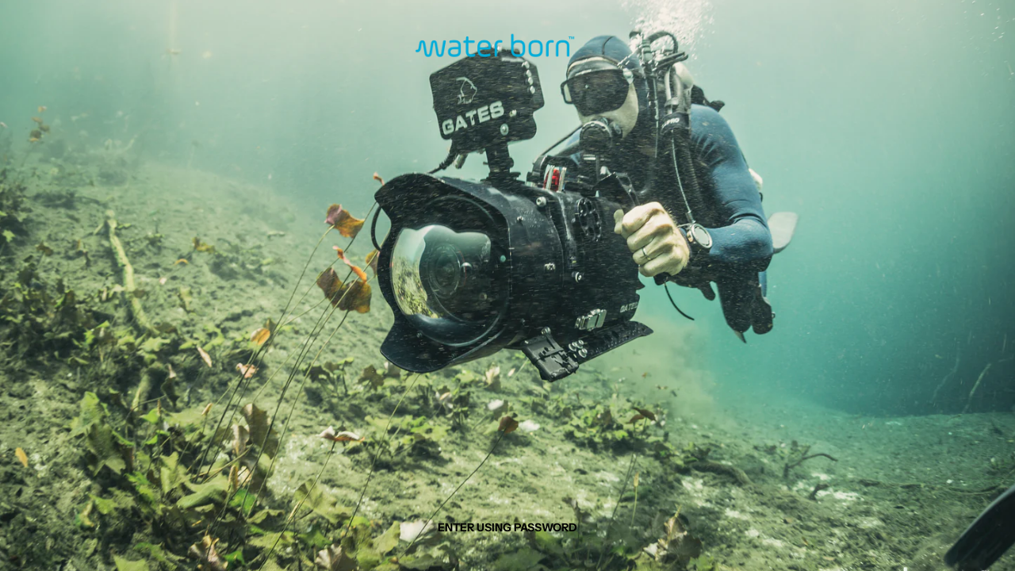

--- FILE ---
content_type: text/html; charset=utf-8
request_url: https://waterborn.com/password
body_size: 12266
content:
<!doctype html>
  <html
    class="no-js max-w-full overflow-x-hidden !h-auto"
    lang="en"
    data-body-size="16"
    data-headings-size="small"
    data-headings-case="uppercase"
    data-headings-line-height="loose"
  >
  <head>
    <meta charset="utf-8">
    <meta http-equiv="X-UA-Compatible" content="IE=edge,chrome=1">
    <meta name="viewport" content="width=device-width,initial-scale=1">

    <link rel="preconnect" href="https://cdn.shopify.com" crossorigin>
    <link rel="preconnect" href="https://fonts.shopifycdn.com" crossorigin>

    <link rel="preload" href="//waterborn.com/cdn/shop/t/2/assets/theme.css?v=103558792021666374551681170401" as="style">
    <link rel="preload" href="//waterborn.com/cdn/shop/t/2/assets/theme.min.js?v=94995291452645063851681170400" as="script"><link rel="canonical" href="https://waterborn.com/password"><title>&ndash; WaterBorn</title><meta property="og:site_name" content="WaterBorn">
<meta property="og:url" content="https://waterborn.com">
<meta property="og:title" content="WaterBorn">
<meta property="og:type" content="website">
<meta property="og:description" content="WaterBorn">


<meta name="twitter:card" content="summary_large_image">
<meta name="twitter:title" content="WaterBorn">
<meta name="twitter:description" content="WaterBorn">

<link rel="canonical" href="https://waterborn.com/password" />
<style>
  @font-face {
  font-family: "Instrument Sans";
  font-weight: 700;
  font-style: normal;
  font-display: swap;
  src: url("//waterborn.com/cdn/fonts/instrument_sans/instrumentsans_n7.e4ad9032e203f9a0977786c356573ced65a7419a.woff2") format("woff2"),
       url("//waterborn.com/cdn/fonts/instrument_sans/instrumentsans_n7.b9e40f166fb7639074ba34738101a9d2990bb41a.woff") format("woff");
}

  @font-face {
  font-family: "Instrument Sans";
  font-weight: 400;
  font-style: normal;
  font-display: swap;
  src: url("//waterborn.com/cdn/fonts/instrument_sans/instrumentsans_n4.db86542ae5e1596dbdb28c279ae6c2086c4c5bfa.woff2") format("woff2"),
       url("//waterborn.com/cdn/fonts/instrument_sans/instrumentsans_n4.510f1b081e58d08c30978f465518799851ef6d8b.woff") format("woff");
}

  @font-face {
  font-family: "Instrument Sans";
  font-weight: 700;
  font-style: normal;
  font-display: swap;
  src: url("//waterborn.com/cdn/fonts/instrument_sans/instrumentsans_n7.e4ad9032e203f9a0977786c356573ced65a7419a.woff2") format("woff2"),
       url("//waterborn.com/cdn/fonts/instrument_sans/instrumentsans_n7.b9e40f166fb7639074ba34738101a9d2990bb41a.woff") format("woff");
}

  @font-face {
  font-family: "Instrument Sans";
  font-weight: 700;
  font-style: normal;
  font-display: swap;
  src: url("//waterborn.com/cdn/fonts/instrument_sans/instrumentsans_n7.e4ad9032e203f9a0977786c356573ced65a7419a.woff2") format("woff2"),
       url("//waterborn.com/cdn/fonts/instrument_sans/instrumentsans_n7.b9e40f166fb7639074ba34738101a9d2990bb41a.woff") format("woff");
}

</style><style>
/* This file is automatically compiled, do not edit directly. See src/setup/css-variables.js */
:root {
--colors-background: #FFFFFF;
--colors-body-text: #000000;
--colors-body-text-opacity-03: rgba(0, 0, 0, 0.03);
--colors-body-text-opacity-10: rgba(0, 0, 0, 0.1);
--colors-body-text-opacity-20: rgba(0, 0, 0, 0.2);
--colors-body-text-opacity-25: rgba(0, 0, 0, 0.25);
--colors-border-opacity-10: rgba(0, 0, 0, 0.1);
--colors-headings: #000000;
--general-colors-background: #FFFFFF;
--general-colors-body: #000000;
--general-colors-body-opacity-03: rgba(0, 0, 0, 0.03);
--general-colors-body-opacity-10: rgba(0, 0, 0, 0.1);
--general-colors-body-opacity-20: rgba(0, 0, 0, 0.2);
--general-colors-body-opacity-25: rgba(0, 0, 0, 0.25);
--general-colors-border-opacity-10: rgba(0, 0, 0, 0.1);
--general-colors-headings: #000000;
--accent-1-colors-background: #000000;
--accent-1-colors-body: #FFFFFF;
--accent-1-colors-body-opacity-03: rgba(255, 255, 255, 0.1);
--accent-1-colors-body-opacity-10: rgba(255, 255, 255, 0.7);
--accent-1-colors-body-opacity-20: rgba(255, 255, 255, 0.7);
--accent-1-colors-body-opacity-25: rgba(255, 255, 255, 0.5);
--accent-1-colors-border-opacity-10: rgba(255, 255, 255, 0.2);
--accent-1-colors-headings: #FFFFFF;
--accent-2-colors-background: #E0E0E0;
--accent-2-colors-body: #000000;
--accent-2-colors-body-opacity-03: rgba(0, 0, 0, 0.03);
--accent-2-colors-body-opacity-10: rgba(0, 0, 0, 0.1);
--accent-2-colors-body-opacity-20: rgba(0, 0, 0, 0.2);
--accent-2-colors-body-opacity-25: rgba(0, 0, 0, 0.25);
--accent-2-colors-border-opacity-10: rgba(0, 0, 0, 0.1);
--accent-2-colors-headings: #000000;
--accent-3-colors-background: #ffffff;
--accent-3-colors-body: #000000;
--accent-3-colors-body-opacity-03: rgba(0, 0, 0, 0.03);
--accent-3-colors-body-opacity-10: rgba(0, 0, 0, 0.1);
--accent-3-colors-body-opacity-20: rgba(0, 0, 0, 0.2);
--accent-3-colors-body-opacity-25: rgba(0, 0, 0, 0.25);
--accent-3-colors-border-opacity-10: rgba(0, 0, 0, 0.1);
--accent-3-colors-headings: #000000;
--invert-colors-background: #000000;
--invert-colors-body: #FFFFFF;
--font-body: "Instrument Sans", sans-serif;
--font-headings: "Instrument Sans", sans-serif;
--font-body-weight: 400;
--font-heading-weight: 700;
--font-body-style: normal;
--font-headings-style: normal;
--heading-case: uppercase;
--button-case: none;
--border-radius: 2px;
--theme-width-content: 1400px;
--theme-width-small: 800px;
--theme-padding-x: 80px;

}</style><style data-shopify>

  @font-face {
  font-family: "Instrument Sans";
  font-weight: 400;
  font-style: normal;
  font-display: swap;
  src: url("//waterborn.com/cdn/fonts/instrument_sans/instrumentsans_n4.db86542ae5e1596dbdb28c279ae6c2086c4c5bfa.woff2") format("woff2"),
       url("//waterborn.com/cdn/fonts/instrument_sans/instrumentsans_n4.510f1b081e58d08c30978f465518799851ef6d8b.woff") format("woff");
}

  @font-face {
  font-family: "Instrument Sans";
  font-weight: 700;
  font-style: normal;
  font-display: swap;
  src: url("//waterborn.com/cdn/fonts/instrument_sans/instrumentsans_n7.e4ad9032e203f9a0977786c356573ced65a7419a.woff2") format("woff2"),
       url("//waterborn.com/cdn/fonts/instrument_sans/instrumentsans_n7.b9e40f166fb7639074ba34738101a9d2990bb41a.woff") format("woff");
}


  *,
  *::before,
  *::after {
    box-sizing: inherit;
  }

  html {
    box-sizing: border-box;
    height: 100%;
  }

  body {
    display: grid;
    grid-template-rows: auto auto auto 1fr auto;
    grid-template-columns: 100%;
    min-height: 100%;
    margin: 0;
  }

  details > summary::-webkit-details-marker {
    display: none;
  }

</style><script>window.performance && window.performance.mark && window.performance.mark('shopify.content_for_header.start');</script><meta id="shopify-digital-wallet" name="shopify-digital-wallet" content="/75078762816/digital_wallets/dialog">
<meta name="shopify-checkout-api-token" content="d22832381069f6f0b0982b84bfb4bd19">
<meta id="in-context-paypal-metadata" data-shop-id="75078762816" data-venmo-supported="true" data-environment="production" data-locale="en_US" data-paypal-v4="true" data-currency="USD">
<script async="async" src="/checkouts/internal/preloads.js?locale=en-US"></script>
<script>var Shopify = Shopify || {};
Shopify.shop = "waterborn-1952.myshopify.com";
Shopify.locale = "en";
Shopify.currency = {"active":"USD","rate":"1.0"};
Shopify.country = "US";
Shopify.theme = {"name":"Momentum","id":147950436672,"schema_name":"Momentum","schema_version":"3.0.0","theme_store_id":1600,"role":"main"};
Shopify.theme.handle = "null";
Shopify.theme.style = {"id":null,"handle":null};
Shopify.cdnHost = "waterborn.com/cdn";
Shopify.routes = Shopify.routes || {};
Shopify.routes.root = "/";</script>
<script type="module">!function(o){(o.Shopify=o.Shopify||{}).modules=!0}(window);</script>
<script>!function(o){function n(){var o=[];function n(){o.push(Array.prototype.slice.apply(arguments))}return n.q=o,n}var t=o.Shopify=o.Shopify||{};t.loadFeatures=n(),t.autoloadFeatures=n()}(window);</script>
<script id="shop-js-analytics" type="application/json">{"pageType":"password"}</script>
<script defer="defer" async type="module" src="//waterborn.com/cdn/shopifycloud/shop-js/modules/v2/client.init-shop-cart-sync_BApSsMSl.en.esm.js"></script>
<script defer="defer" async type="module" src="//waterborn.com/cdn/shopifycloud/shop-js/modules/v2/chunk.common_CBoos6YZ.esm.js"></script>
<script type="module">
  await import("//waterborn.com/cdn/shopifycloud/shop-js/modules/v2/client.init-shop-cart-sync_BApSsMSl.en.esm.js");
await import("//waterborn.com/cdn/shopifycloud/shop-js/modules/v2/chunk.common_CBoos6YZ.esm.js");

  window.Shopify.SignInWithShop?.initShopCartSync?.({"fedCMEnabled":true,"windoidEnabled":true});

</script>
<script id="__st">var __st={"a":75078762816,"offset":-18000,"reqid":"29e23f69-8939-4946-974d-6a13cf3c603d-1768881471","pageurl":"waterborn.com\/password","u":"30922a5fb918","p":"password"};</script>
<script>window.ShopifyPaypalV4VisibilityTracking = true;</script>
<script id="captcha-bootstrap">!function(){'use strict';const t='contact',e='account',n='new_comment',o=[[t,t],['blogs',n],['comments',n],[t,'customer']],c=[[e,'customer_login'],[e,'guest_login'],[e,'recover_customer_password'],[e,'create_customer']],r=t=>t.map((([t,e])=>`form[action*='/${t}']:not([data-nocaptcha='true']) input[name='form_type'][value='${e}']`)).join(','),a=t=>()=>t?[...document.querySelectorAll(t)].map((t=>t.form)):[];function s(){const t=[...o],e=r(t);return a(e)}const i='password',u='form_key',d=['recaptcha-v3-token','g-recaptcha-response','h-captcha-response',i],f=()=>{try{return window.sessionStorage}catch{return}},m='__shopify_v',_=t=>t.elements[u];function p(t,e,n=!1){try{const o=window.sessionStorage,c=JSON.parse(o.getItem(e)),{data:r}=function(t){const{data:e,action:n}=t;return t[m]||n?{data:e,action:n}:{data:t,action:n}}(c);for(const[e,n]of Object.entries(r))t.elements[e]&&(t.elements[e].value=n);n&&o.removeItem(e)}catch(o){console.error('form repopulation failed',{error:o})}}const l='form_type',E='cptcha';function T(t){t.dataset[E]=!0}const w=window,h=w.document,L='Shopify',v='ce_forms',y='captcha';let A=!1;((t,e)=>{const n=(g='f06e6c50-85a8-45c8-87d0-21a2b65856fe',I='https://cdn.shopify.com/shopifycloud/storefront-forms-hcaptcha/ce_storefront_forms_captcha_hcaptcha.v1.5.2.iife.js',D={infoText:'Protected by hCaptcha',privacyText:'Privacy',termsText:'Terms'},(t,e,n)=>{const o=w[L][v],c=o.bindForm;if(c)return c(t,g,e,D).then(n);var r;o.q.push([[t,g,e,D],n]),r=I,A||(h.body.append(Object.assign(h.createElement('script'),{id:'captcha-provider',async:!0,src:r})),A=!0)});var g,I,D;w[L]=w[L]||{},w[L][v]=w[L][v]||{},w[L][v].q=[],w[L][y]=w[L][y]||{},w[L][y].protect=function(t,e){n(t,void 0,e),T(t)},Object.freeze(w[L][y]),function(t,e,n,w,h,L){const[v,y,A,g]=function(t,e,n){const i=e?o:[],u=t?c:[],d=[...i,...u],f=r(d),m=r(i),_=r(d.filter((([t,e])=>n.includes(e))));return[a(f),a(m),a(_),s()]}(w,h,L),I=t=>{const e=t.target;return e instanceof HTMLFormElement?e:e&&e.form},D=t=>v().includes(t);t.addEventListener('submit',(t=>{const e=I(t);if(!e)return;const n=D(e)&&!e.dataset.hcaptchaBound&&!e.dataset.recaptchaBound,o=_(e),c=g().includes(e)&&(!o||!o.value);(n||c)&&t.preventDefault(),c&&!n&&(function(t){try{if(!f())return;!function(t){const e=f();if(!e)return;const n=_(t);if(!n)return;const o=n.value;o&&e.removeItem(o)}(t);const e=Array.from(Array(32),(()=>Math.random().toString(36)[2])).join('');!function(t,e){_(t)||t.append(Object.assign(document.createElement('input'),{type:'hidden',name:u})),t.elements[u].value=e}(t,e),function(t,e){const n=f();if(!n)return;const o=[...t.querySelectorAll(`input[type='${i}']`)].map((({name:t})=>t)),c=[...d,...o],r={};for(const[a,s]of new FormData(t).entries())c.includes(a)||(r[a]=s);n.setItem(e,JSON.stringify({[m]:1,action:t.action,data:r}))}(t,e)}catch(e){console.error('failed to persist form',e)}}(e),e.submit())}));const S=(t,e)=>{t&&!t.dataset[E]&&(n(t,e.some((e=>e===t))),T(t))};for(const o of['focusin','change'])t.addEventListener(o,(t=>{const e=I(t);D(e)&&S(e,y())}));const B=e.get('form_key'),M=e.get(l),P=B&&M;t.addEventListener('DOMContentLoaded',(()=>{const t=y();if(P)for(const e of t)e.elements[l].value===M&&p(e,B);[...new Set([...A(),...v().filter((t=>'true'===t.dataset.shopifyCaptcha))])].forEach((e=>S(e,t)))}))}(h,new URLSearchParams(w.location.search),n,t,e,['guest_login'])})(!0,!0)}();</script>
<script integrity="sha256-4kQ18oKyAcykRKYeNunJcIwy7WH5gtpwJnB7kiuLZ1E=" data-source-attribution="shopify.loadfeatures" defer="defer" src="//waterborn.com/cdn/shopifycloud/storefront/assets/storefront/load_feature-a0a9edcb.js" crossorigin="anonymous"></script>
<script data-source-attribution="shopify.dynamic_checkout.buyer_consent">
  function portableWalletsHideBuyerConsent(e){var t=document.getElementById("shopify-buyer-consent"),n=document.getElementById("shopify-subscription-policy-button");t&&n&&(t.classList.add("hidden"),t.setAttribute("aria-hidden","true"),n.removeEventListener("click",e))}function portableWalletsShowBuyerConsent(e){var t=document.getElementById("shopify-buyer-consent"),n=document.getElementById("shopify-subscription-policy-button");t&&n&&(t.classList.remove("hidden"),t.removeAttribute("aria-hidden"),n.addEventListener("click",e))}window.Shopify?.PaymentButton&&(window.Shopify.PaymentButton.hideBuyerConsent=portableWalletsHideBuyerConsent,window.Shopify.PaymentButton.showBuyerConsent=portableWalletsShowBuyerConsent);
</script>
<script data-source-attribution="shopify.dynamic_checkout.cart.bootstrap">document.addEventListener("DOMContentLoaded",(function(){function t(){return document.querySelector("shopify-accelerated-checkout-cart, shopify-accelerated-checkout")}if(t())Shopify.PaymentButton.init();else{new MutationObserver((function(e,n){t()&&(Shopify.PaymentButton.init(),n.disconnect())})).observe(document.body,{childList:!0,subtree:!0})}}));
</script>
<link id="shopify-accelerated-checkout-styles" rel="stylesheet" media="screen" href="https://waterborn.com/cdn/shopifycloud/portable-wallets/latest/accelerated-checkout-backwards-compat.css" crossorigin="anonymous">
<style id="shopify-accelerated-checkout-cart">
        #shopify-buyer-consent {
  margin-top: 1em;
  display: inline-block;
  width: 100%;
}

#shopify-buyer-consent.hidden {
  display: none;
}

#shopify-subscription-policy-button {
  background: none;
  border: none;
  padding: 0;
  text-decoration: underline;
  font-size: inherit;
  cursor: pointer;
}

#shopify-subscription-policy-button::before {
  box-shadow: none;
}

      </style>

<script>window.performance && window.performance.mark && window.performance.mark('shopify.content_for_header.end');</script>

    <script>document.documentElement.className = document.documentElement.className.replace('no-js', 'js');</script>
  <link href="https://monorail-edge.shopifysvc.com" rel="dns-prefetch">
<script>(function(){if ("sendBeacon" in navigator && "performance" in window) {try {var session_token_from_headers = performance.getEntriesByType('navigation')[0].serverTiming.find(x => x.name == '_s').description;} catch {var session_token_from_headers = undefined;}var session_cookie_matches = document.cookie.match(/_shopify_s=([^;]*)/);var session_token_from_cookie = session_cookie_matches && session_cookie_matches.length === 2 ? session_cookie_matches[1] : "";var session_token = session_token_from_headers || session_token_from_cookie || "";function handle_abandonment_event(e) {var entries = performance.getEntries().filter(function(entry) {return /monorail-edge.shopifysvc.com/.test(entry.name);});if (!window.abandonment_tracked && entries.length === 0) {window.abandonment_tracked = true;var currentMs = Date.now();var navigation_start = performance.timing.navigationStart;var payload = {shop_id: 75078762816,url: window.location.href,navigation_start,duration: currentMs - navigation_start,session_token,page_type: "password"};window.navigator.sendBeacon("https://monorail-edge.shopifysvc.com/v1/produce", JSON.stringify({schema_id: "online_store_buyer_site_abandonment/1.1",payload: payload,metadata: {event_created_at_ms: currentMs,event_sent_at_ms: currentMs}}));}}window.addEventListener('pagehide', handle_abandonment_event);}}());</script>
<script id="web-pixels-manager-setup">(function e(e,d,r,n,o){if(void 0===o&&(o={}),!Boolean(null===(a=null===(i=window.Shopify)||void 0===i?void 0:i.analytics)||void 0===a?void 0:a.replayQueue)){var i,a;window.Shopify=window.Shopify||{};var t=window.Shopify;t.analytics=t.analytics||{};var s=t.analytics;s.replayQueue=[],s.publish=function(e,d,r){return s.replayQueue.push([e,d,r]),!0};try{self.performance.mark("wpm:start")}catch(e){}var l=function(){var e={modern:/Edge?\/(1{2}[4-9]|1[2-9]\d|[2-9]\d{2}|\d{4,})\.\d+(\.\d+|)|Firefox\/(1{2}[4-9]|1[2-9]\d|[2-9]\d{2}|\d{4,})\.\d+(\.\d+|)|Chrom(ium|e)\/(9{2}|\d{3,})\.\d+(\.\d+|)|(Maci|X1{2}).+ Version\/(15\.\d+|(1[6-9]|[2-9]\d|\d{3,})\.\d+)([,.]\d+|)( \(\w+\)|)( Mobile\/\w+|) Safari\/|Chrome.+OPR\/(9{2}|\d{3,})\.\d+\.\d+|(CPU[ +]OS|iPhone[ +]OS|CPU[ +]iPhone|CPU IPhone OS|CPU iPad OS)[ +]+(15[._]\d+|(1[6-9]|[2-9]\d|\d{3,})[._]\d+)([._]\d+|)|Android:?[ /-](13[3-9]|1[4-9]\d|[2-9]\d{2}|\d{4,})(\.\d+|)(\.\d+|)|Android.+Firefox\/(13[5-9]|1[4-9]\d|[2-9]\d{2}|\d{4,})\.\d+(\.\d+|)|Android.+Chrom(ium|e)\/(13[3-9]|1[4-9]\d|[2-9]\d{2}|\d{4,})\.\d+(\.\d+|)|SamsungBrowser\/([2-9]\d|\d{3,})\.\d+/,legacy:/Edge?\/(1[6-9]|[2-9]\d|\d{3,})\.\d+(\.\d+|)|Firefox\/(5[4-9]|[6-9]\d|\d{3,})\.\d+(\.\d+|)|Chrom(ium|e)\/(5[1-9]|[6-9]\d|\d{3,})\.\d+(\.\d+|)([\d.]+$|.*Safari\/(?![\d.]+ Edge\/[\d.]+$))|(Maci|X1{2}).+ Version\/(10\.\d+|(1[1-9]|[2-9]\d|\d{3,})\.\d+)([,.]\d+|)( \(\w+\)|)( Mobile\/\w+|) Safari\/|Chrome.+OPR\/(3[89]|[4-9]\d|\d{3,})\.\d+\.\d+|(CPU[ +]OS|iPhone[ +]OS|CPU[ +]iPhone|CPU IPhone OS|CPU iPad OS)[ +]+(10[._]\d+|(1[1-9]|[2-9]\d|\d{3,})[._]\d+)([._]\d+|)|Android:?[ /-](13[3-9]|1[4-9]\d|[2-9]\d{2}|\d{4,})(\.\d+|)(\.\d+|)|Mobile Safari.+OPR\/([89]\d|\d{3,})\.\d+\.\d+|Android.+Firefox\/(13[5-9]|1[4-9]\d|[2-9]\d{2}|\d{4,})\.\d+(\.\d+|)|Android.+Chrom(ium|e)\/(13[3-9]|1[4-9]\d|[2-9]\d{2}|\d{4,})\.\d+(\.\d+|)|Android.+(UC? ?Browser|UCWEB|U3)[ /]?(15\.([5-9]|\d{2,})|(1[6-9]|[2-9]\d|\d{3,})\.\d+)\.\d+|SamsungBrowser\/(5\.\d+|([6-9]|\d{2,})\.\d+)|Android.+MQ{2}Browser\/(14(\.(9|\d{2,})|)|(1[5-9]|[2-9]\d|\d{3,})(\.\d+|))(\.\d+|)|K[Aa][Ii]OS\/(3\.\d+|([4-9]|\d{2,})\.\d+)(\.\d+|)/},d=e.modern,r=e.legacy,n=navigator.userAgent;return n.match(d)?"modern":n.match(r)?"legacy":"unknown"}(),u="modern"===l?"modern":"legacy",c=(null!=n?n:{modern:"",legacy:""})[u],f=function(e){return[e.baseUrl,"/wpm","/b",e.hashVersion,"modern"===e.buildTarget?"m":"l",".js"].join("")}({baseUrl:d,hashVersion:r,buildTarget:u}),m=function(e){var d=e.version,r=e.bundleTarget,n=e.surface,o=e.pageUrl,i=e.monorailEndpoint;return{emit:function(e){var a=e.status,t=e.errorMsg,s=(new Date).getTime(),l=JSON.stringify({metadata:{event_sent_at_ms:s},events:[{schema_id:"web_pixels_manager_load/3.1",payload:{version:d,bundle_target:r,page_url:o,status:a,surface:n,error_msg:t},metadata:{event_created_at_ms:s}}]});if(!i)return console&&console.warn&&console.warn("[Web Pixels Manager] No Monorail endpoint provided, skipping logging."),!1;try{return self.navigator.sendBeacon.bind(self.navigator)(i,l)}catch(e){}var u=new XMLHttpRequest;try{return u.open("POST",i,!0),u.setRequestHeader("Content-Type","text/plain"),u.send(l),!0}catch(e){return console&&console.warn&&console.warn("[Web Pixels Manager] Got an unhandled error while logging to Monorail."),!1}}}}({version:r,bundleTarget:l,surface:e.surface,pageUrl:self.location.href,monorailEndpoint:e.monorailEndpoint});try{o.browserTarget=l,function(e){var d=e.src,r=e.async,n=void 0===r||r,o=e.onload,i=e.onerror,a=e.sri,t=e.scriptDataAttributes,s=void 0===t?{}:t,l=document.createElement("script"),u=document.querySelector("head"),c=document.querySelector("body");if(l.async=n,l.src=d,a&&(l.integrity=a,l.crossOrigin="anonymous"),s)for(var f in s)if(Object.prototype.hasOwnProperty.call(s,f))try{l.dataset[f]=s[f]}catch(e){}if(o&&l.addEventListener("load",o),i&&l.addEventListener("error",i),u)u.appendChild(l);else{if(!c)throw new Error("Did not find a head or body element to append the script");c.appendChild(l)}}({src:f,async:!0,onload:function(){if(!function(){var e,d;return Boolean(null===(d=null===(e=window.Shopify)||void 0===e?void 0:e.analytics)||void 0===d?void 0:d.initialized)}()){var d=window.webPixelsManager.init(e)||void 0;if(d){var r=window.Shopify.analytics;r.replayQueue.forEach((function(e){var r=e[0],n=e[1],o=e[2];d.publishCustomEvent(r,n,o)})),r.replayQueue=[],r.publish=d.publishCustomEvent,r.visitor=d.visitor,r.initialized=!0}}},onerror:function(){return m.emit({status:"failed",errorMsg:"".concat(f," has failed to load")})},sri:function(e){var d=/^sha384-[A-Za-z0-9+/=]+$/;return"string"==typeof e&&d.test(e)}(c)?c:"",scriptDataAttributes:o}),m.emit({status:"loading"})}catch(e){m.emit({status:"failed",errorMsg:(null==e?void 0:e.message)||"Unknown error"})}}})({shopId: 75078762816,storefrontBaseUrl: "https://waterborn.com",extensionsBaseUrl: "https://extensions.shopifycdn.com/cdn/shopifycloud/web-pixels-manager",monorailEndpoint: "https://monorail-edge.shopifysvc.com/unstable/produce_batch",surface: "storefront-renderer",enabledBetaFlags: ["2dca8a86"],webPixelsConfigList: [{"id":"shopify-app-pixel","configuration":"{}","eventPayloadVersion":"v1","runtimeContext":"STRICT","scriptVersion":"0450","apiClientId":"shopify-pixel","type":"APP","privacyPurposes":["ANALYTICS","MARKETING"]},{"id":"shopify-custom-pixel","eventPayloadVersion":"v1","runtimeContext":"LAX","scriptVersion":"0450","apiClientId":"shopify-pixel","type":"CUSTOM","privacyPurposes":["ANALYTICS","MARKETING"]}],isMerchantRequest: false,initData: {"shop":{"name":"WaterBorn","paymentSettings":{"currencyCode":"USD"},"myshopifyDomain":"waterborn-1952.myshopify.com","countryCode":"US","storefrontUrl":"https:\/\/waterborn.com"},"customer":null,"cart":null,"checkout":null,"productVariants":[],"purchasingCompany":null},},"https://waterborn.com/cdn","fcfee988w5aeb613cpc8e4bc33m6693e112",{"modern":"","legacy":""},{"shopId":"75078762816","storefrontBaseUrl":"https:\/\/waterborn.com","extensionBaseUrl":"https:\/\/extensions.shopifycdn.com\/cdn\/shopifycloud\/web-pixels-manager","surface":"storefront-renderer","enabledBetaFlags":"[\"2dca8a86\"]","isMerchantRequest":"false","hashVersion":"fcfee988w5aeb613cpc8e4bc33m6693e112","publish":"custom","events":"[[\"page_viewed\",{}]]"});</script><script>
  window.ShopifyAnalytics = window.ShopifyAnalytics || {};
  window.ShopifyAnalytics.meta = window.ShopifyAnalytics.meta || {};
  window.ShopifyAnalytics.meta.currency = 'USD';
  var meta = {"page":{"pageType":"password","requestId":"29e23f69-8939-4946-974d-6a13cf3c603d-1768881471"}};
  for (var attr in meta) {
    window.ShopifyAnalytics.meta[attr] = meta[attr];
  }
</script>
<script class="analytics">
  (function () {
    var customDocumentWrite = function(content) {
      var jquery = null;

      if (window.jQuery) {
        jquery = window.jQuery;
      } else if (window.Checkout && window.Checkout.$) {
        jquery = window.Checkout.$;
      }

      if (jquery) {
        jquery('body').append(content);
      }
    };

    var hasLoggedConversion = function(token) {
      if (token) {
        return document.cookie.indexOf('loggedConversion=' + token) !== -1;
      }
      return false;
    }

    var setCookieIfConversion = function(token) {
      if (token) {
        var twoMonthsFromNow = new Date(Date.now());
        twoMonthsFromNow.setMonth(twoMonthsFromNow.getMonth() + 2);

        document.cookie = 'loggedConversion=' + token + '; expires=' + twoMonthsFromNow;
      }
    }

    var trekkie = window.ShopifyAnalytics.lib = window.trekkie = window.trekkie || [];
    if (trekkie.integrations) {
      return;
    }
    trekkie.methods = [
      'identify',
      'page',
      'ready',
      'track',
      'trackForm',
      'trackLink'
    ];
    trekkie.factory = function(method) {
      return function() {
        var args = Array.prototype.slice.call(arguments);
        args.unshift(method);
        trekkie.push(args);
        return trekkie;
      };
    };
    for (var i = 0; i < trekkie.methods.length; i++) {
      var key = trekkie.methods[i];
      trekkie[key] = trekkie.factory(key);
    }
    trekkie.load = function(config) {
      trekkie.config = config || {};
      trekkie.config.initialDocumentCookie = document.cookie;
      var first = document.getElementsByTagName('script')[0];
      var script = document.createElement('script');
      script.type = 'text/javascript';
      script.onerror = function(e) {
        var scriptFallback = document.createElement('script');
        scriptFallback.type = 'text/javascript';
        scriptFallback.onerror = function(error) {
                var Monorail = {
      produce: function produce(monorailDomain, schemaId, payload) {
        var currentMs = new Date().getTime();
        var event = {
          schema_id: schemaId,
          payload: payload,
          metadata: {
            event_created_at_ms: currentMs,
            event_sent_at_ms: currentMs
          }
        };
        return Monorail.sendRequest("https://" + monorailDomain + "/v1/produce", JSON.stringify(event));
      },
      sendRequest: function sendRequest(endpointUrl, payload) {
        // Try the sendBeacon API
        if (window && window.navigator && typeof window.navigator.sendBeacon === 'function' && typeof window.Blob === 'function' && !Monorail.isIos12()) {
          var blobData = new window.Blob([payload], {
            type: 'text/plain'
          });

          if (window.navigator.sendBeacon(endpointUrl, blobData)) {
            return true;
          } // sendBeacon was not successful

        } // XHR beacon

        var xhr = new XMLHttpRequest();

        try {
          xhr.open('POST', endpointUrl);
          xhr.setRequestHeader('Content-Type', 'text/plain');
          xhr.send(payload);
        } catch (e) {
          console.log(e);
        }

        return false;
      },
      isIos12: function isIos12() {
        return window.navigator.userAgent.lastIndexOf('iPhone; CPU iPhone OS 12_') !== -1 || window.navigator.userAgent.lastIndexOf('iPad; CPU OS 12_') !== -1;
      }
    };
    Monorail.produce('monorail-edge.shopifysvc.com',
      'trekkie_storefront_load_errors/1.1',
      {shop_id: 75078762816,
      theme_id: 147950436672,
      app_name: "storefront",
      context_url: window.location.href,
      source_url: "//waterborn.com/cdn/s/trekkie.storefront.cd680fe47e6c39ca5d5df5f0a32d569bc48c0f27.min.js"});

        };
        scriptFallback.async = true;
        scriptFallback.src = '//waterborn.com/cdn/s/trekkie.storefront.cd680fe47e6c39ca5d5df5f0a32d569bc48c0f27.min.js';
        first.parentNode.insertBefore(scriptFallback, first);
      };
      script.async = true;
      script.src = '//waterborn.com/cdn/s/trekkie.storefront.cd680fe47e6c39ca5d5df5f0a32d569bc48c0f27.min.js';
      first.parentNode.insertBefore(script, first);
    };
    trekkie.load(
      {"Trekkie":{"appName":"storefront","development":false,"defaultAttributes":{"shopId":75078762816,"isMerchantRequest":null,"themeId":147950436672,"themeCityHash":"12167790841740604174","contentLanguage":"en","currency":"USD","eventMetadataId":"56a173c0-b09f-4b5e-9f3c-20764907c914"},"isServerSideCookieWritingEnabled":true,"monorailRegion":"shop_domain","enabledBetaFlags":["65f19447"]},"Session Attribution":{},"S2S":{"facebookCapiEnabled":false,"source":"trekkie-storefront-renderer","apiClientId":580111}}
    );

    var loaded = false;
    trekkie.ready(function() {
      if (loaded) return;
      loaded = true;

      window.ShopifyAnalytics.lib = window.trekkie;

      var originalDocumentWrite = document.write;
      document.write = customDocumentWrite;
      try { window.ShopifyAnalytics.merchantGoogleAnalytics.call(this); } catch(error) {};
      document.write = originalDocumentWrite;

      window.ShopifyAnalytics.lib.page(null,{"pageType":"password","requestId":"29e23f69-8939-4946-974d-6a13cf3c603d-1768881471","shopifyEmitted":true});

      var match = window.location.pathname.match(/checkouts\/(.+)\/(thank_you|post_purchase)/)
      var token = match? match[1]: undefined;
      if (!hasLoggedConversion(token)) {
        setCookieIfConversion(token);
        
      }
    });


        var eventsListenerScript = document.createElement('script');
        eventsListenerScript.async = true;
        eventsListenerScript.src = "//waterborn.com/cdn/shopifycloud/storefront/assets/shop_events_listener-3da45d37.js";
        document.getElementsByTagName('head')[0].appendChild(eventsListenerScript);

})();</script>
<script
  defer
  src="https://waterborn.com/cdn/shopifycloud/perf-kit/shopify-perf-kit-3.0.4.min.js"
  data-application="storefront-renderer"
  data-shop-id="75078762816"
  data-render-region="gcp-us-central1"
  data-page-type="password"
  data-theme-instance-id="147950436672"
  data-theme-name="Momentum"
  data-theme-version="3.0.0"
  data-monorail-region="shop_domain"
  data-resource-timing-sampling-rate="10"
  data-shs="true"
  data-shs-beacon="true"
  data-shs-export-with-fetch="true"
  data-shs-logs-sample-rate="1"
  data-shs-beacon-endpoint="https://waterborn.com/api/collect"
></script>
</head>

  <body class="template-password bg-page text-base font-body max-w-full overflow-x-hidden !h-auto">
    
      
  <armada-animation
  class="hidden"
  data-armada-animation-delay="100"
  >
    <!-- General - misc. transforms (eg. modal) --><style>
  @media (prefers-reduced-motion: no-preference) {
    [data-armada-animation="general"] {
      transition: transform .5s ease, height .5s ease, visibility .5s ease, left .5s ease, top .5s ease, font-size .5s ease;
    }
  }
</style>
<!-- Grid and block (eg. product cards) --><style>
  @media (prefers-reduced-motion: no-preference) {
    [data-armada-animation="grid-item"] {
      opacity: 0;
      transform: translateY(60px);
    }
    [data-armada-animation="grid-item"][data-animated="true"],
    .no-js [data-armada-animation="grid-item"] {
      animation: easedSlideUp 1.2s cubic-bezier(0.4, 0, 0, 1) forwards;
    }
    @keyframes easedSlideUp {
      0% {
        opacity: 0;
        transform: translateY(60px);
      }
      100% {
        opacity: 1;
        transform: translateY(0);
      }
    }
    @media (max-width: 1023px) {
      [data-armada-animation="grid-item"][data-armada-animation-disable-mobile="true"] {
        opacity: unset;
        transform: unset;
        animation: none;
      }
    }
  }
</style>
<style>
  @media (prefers-reduced-motion: no-preference) {
    [data-armada-animation="grid-item-fast"] {
      opacity: 0;
      transform: translateY(30px);
    }
    [data-armada-animation="grid-item-fast"][data-animated="true"],
    .no-js [data-armada-animation="grid-item-fast"] {
      animation: easedSlideUpFast .8s cubic-bezier(0.4, 0, 0, 1) forwards;
    }
    @keyframes easedSlideUpFast {
      0% {
        opacity: 0;
        transform: translateY(30px);
      }
      100% {
        opacity: 1;
        transform: translateY(0);
      }
    }
    @media (max-width: 1023px) {
      [data-armada-animation="grid-item-fast"][data-armada-animation-disable-mobile="true"] {
        opacity: unset;
        transform: unset;
        animation: none;
      }
    }
  }
</style>
<style>
      [data-armada-animation^="grid"] {
        overflow: hidden;
      }
    </style>

    <!-- Button, on-page navigation (eg. blog navigation) and text links --><style>
  @media (prefers-reduced-motion: no-preference) {
    /* Primary button animation */
    [data-armada-animation^="button"][data-armada-animation$="button-primary"],
    .shopify-payment-button__button--unbranded {
      position: relative;
      transition: color .5s ease-out;
      background-color: transparent;
    }
    [data-armada-animation^="button"][data-armada-animation$="button-primary"]:not(:disabled):hover,
    [data-armada-animation^="button"][data-armada-animation$="button-primary"]:focus,
    .shopify-payment-button__button--unbranded:not(:disabled):hover,
    .shopify-payment-button__button--unbranded:focus {
      color: var(--colors-body-text);
      background-color: transparent !important;
    }
    [data-armada-animation^="button"][data-armada-animation$="button-primary"]:after,
    .shopify-payment-button__button--unbranded:after {
      content: '';
      position: absolute;
      top: 0;
      bottom: 0;
      right: -1px;
      left: 0;
      z-index: -1;
      background-color: var(--colors-body-text);
      transition: transform .3s ease-out;
      transform: scaleX(1);
      will-change: transform;
    }
    [data-armada-animation^="button"][data-armada-animation$="button-primary"]:not(:disabled):hover:after,
    [data-armada-animation^="button"][data-armada-animation$="button-primary"]:focus:after,
    .shopify-payment-button__button--unbranded:not(:disabled):hover:after,
    .shopify-payment-button__button--unbranded:focus:after {
      transform: scaleX(0);
    }
    /* Secondary button animation */
    [data-armada-animation^="button"][data-armada-animation$="button-secondary"] {
      position: relative;
      transition: color .5s ease-out;
    }
    [data-armada-animation^="button"][data-armada-animation$="button-secondary"]:not(:disabled):hover,
    [data-armada-animation^="button"][data-armada-animation$="button-secondary"]:focus {
      color: var(--colors-background);
    }
    [data-armada-animation^="button"][data-armada-animation$="button-secondary"]:after {
      content: '';
      position: absolute;
      top: 0;
      bottom: 0;
      left: 50%;
      right: 0;
      transform-origin: 100% 50%;
      z-index: -1;
      background-color: var(--colors-body-text);
      transition: transform .3s ease-out;
      transform: scaleX(0);
      will-change: transform;
    }
    [data-armada-animation^="button"][data-armada-animation$="button-secondary"]:before {
      content: '';
      position: absolute;
      top: 0;
      bottom: 0;
      left: 0;
      right: 50%;
      transform-origin: 0 50%;
      z-index: -1;
      background-color: var(--colors-body-text);
      transition: transform .3s ease-out;
      transform: scaleX(0);
      will-change: transform;
    }
    [data-armada-animation^="button"][data-armada-animation$="button-secondary"]:not(:disabled):hover:before,
    [data-armada-animation^="button"][data-armada-animation$="button-secondary"]:not(:disabled):hover:after,
    [data-armada-animation^="button"][data-armada-animation$="button-secondary"]:focus:before,
    [data-armada-animation^="button"][data-armada-animation$="button-secondary"]:focus:after {
      transform: scaleX(1);
    }
  }
</style>
<style>
  [data-armada-animation="on-page-navigation"][data-active-nav-item="true"]:after {
    content: '';
    position: absolute;
    height: 3px;
    left: 0;
    right: 0;
    bottom: 0;
    background-color: var(--colors-body-text);
  }
  @media (prefers-reduced-motion: no-preference) {
    [data-armada-animation="on-page-navigation"][data-active-nav-item="true"]:after {
      animation: growUnderline .3s linear;
    }
  }
  @keyframes growUnderline {
    0% {
      transform: scaleX(0);
    }
    100% {
      transform: scaleX(1);
    }
  }
</style>




<style>
  @media (prefers-reduced-motion: no-preference) {
    [data-armada-animation="on-page-navigation"] {
      opacity: inherit;
      transition: opacity .4s ease-in-out;
    }

    [data-armada-animation="on-page-navigation"]:hover,
    [data-armada-animation="on-page-navigation"]:focus {
      opacity: 1;
    }
  }
</style>
<style>
  [data-armada-animation="text"]:hover,
  [data-armada-animation="text"]:focus {
    text-decoration: none;
  }
</style>
<style>
  .prose a:hover,
  .prose a:focus {
    text-decoration: none;
  }
</style>
<!-- Image on load (eg. image with text overlay) and image with link (eg. collection card) --><style>
  @media (prefers-reduced-motion: no-preference) {
    [data-armada-animation^="image-load"] {
      overflow: hidden;
    }
    [data-armada-animation^="image-load"] img,
    [data-armada-animation^="image-load"] svg {
      transform: scale(1.1);
      transition: transform .7s ease-in-out;
    }
    [data-armada-animation^="image-load"][data-animated="true"] img,
    [data-armada-animation^="image-load"][data-animated="true"] svg,
    .no-js [data-armada-animation^="image-load"] {
      transform: scale(1);
    }
  }
</style>
<style>
  @media (prefers-reduced-motion: no-preference) {
    [data-armada-animation="image-link"] {
      overflow: hidden;
    }
    [data-armada-animation="image-link"] a img {
      transition: transform .7s ease-in-out;
    }
    [data-armada-animation="image-link"] a:hover img,
    [data-armada-animation="image-link"] a:focus img {
      transform: scale(1.1);
    }
  }
</style>
<!-- Arrow (eg. slider naviation) --><style>
  @media (prefers-reduced-motion: no-preference) {
    [data-armada-animation="arrow"] [data-armada-arrow-icon] {
      transform: translateX(-3px);
      transition: transform .5s cubic-bezier(.81,2.11,.24,1.67);
    }

    [data-armada-animation="arrow"]:hover [data-armada-arrow-icon],
    [data-armada-animation="arrow"]:focus-visible [data-armada-arrow-icon] {
      transform: translateX(-1px);
    }

    [data-armada-animation="arrow"] [data-armada-arrow-chevron] {
      transform: translateX(0px);
    }

    [data-armada-animation="arrow"] [data-armada-arrow-tail] {
      transform: scaleX(0);
      transform-origin: right;
      transition: transform .5s ease;
    }

    [data-armada-animation="arrow"]:hover [data-armada-arrow-tail],
    [data-armada-animation="arrow"]:focus-visible [data-armada-arrow-tail] {
      transition: transform .5s cubic-bezier(.67,1.79,.14,.74);
      transform: scaleX(1);
    }
  }
</style>
<!-- Interactive icons (eg. search icon) -->
    <style>
  @media (prefers-reduced-motion: no-preference) {
    [data-armada-animation="icon"] {
      opacity: 1;
      transition: opacity .4s ease-in-out;
    }

    [data-armada-animation="icon"]:hover,
    [data-armada-animation="icon"]:focus-visible {
      opacity: .5;
    }
  }
</style>


    <!-- Menu links (eg. mega menu links) -->
    <style>
  @media (prefers-reduced-motion: no-preference) {
    [data-armada-animation="menu-link"] {
      opacity: 1;
      transition: opacity .4s ease-in-out;
    }

    [data-armada-animation="menu-link"]:hover,
    [data-armada-animation="menu-link"]:focus-visible {
      opacity: .5;
    }
  }
</style>


    <!-- Fades (eg. slider navigation buttons) -->
    <style>
      [data-armada-animation="fade"] {
        transition: opacity .3s ease-in-out, visibility .3s ease-in-out;
      }
    </style>

    <!-- Pulses (eg. hotspots) -->
    <style>
  [data-armada-animation="pulse"] {
    position: relative;
  }
  [data-armada-animation="pulse"]:after {
    position: absolute;
      content: "";
      width: 30px;
      height: 30px;
      left: 0;
      top: 0;
      z-index: -1;
      border-radius: 50%;
      animation: 2s armadaPulse ease-in-out infinite;
      opacity: 0.4;
  }
  @keyframes armadaPulse {
    0% {
      transform: scale(0.95);
      box-shadow: 0 0 0 0 var(--colors-body-text);
      opacity: 0.7;
    }
    70% {
      transform: scale(1);
      box-shadow: 0 0 0 10px var(--colors-body-text);
      opacity: 0;
    }
    100% {
      transform: scale(0.95);
      box-shadow: 0 0 0 0 var(--colors-body-text);
      opacity: 0;
    }
  }
</style>


    <!-- Variant selects -->
    <style>
      [data-armada-animation="swatch"],
      [data-armada-animation="swatch"]:before,
      [data-armada-animation="swatch"]:after {
        transition: border-color .3s ease-in-out;
      }
      [data-armada-animation="swatch"]:hover,
      [data-armada-animation="swatch"]:hover:before,
      [data-armada-animation="swatch"]:hover:after  {
        border-color: var(--colors-body-text);
      }
    </style>

  </armada-animation>
  <script src="//waterborn.com/cdn/shop/t/2/assets/engine-animation.min.js?v=147358446334785898281681170400" defer="defer" type="module"></script>


    
    <link href="//waterborn.com/cdn/shop/t/2/assets/theme.css?v=103558792021666374551681170401" rel="stylesheet" type="text/css" media="all" />
    <link href="//waterborn.com/cdn/shop/t/2/assets/custom.css?v=111603181540343972631681170402" rel="stylesheet" type="text/css" media="all" />


    <main
      class="main-content"
      role="main"
      tabindex="-1"
      data-template-type="password"
    >
      <div class="h-screen"><div id="shopify-section-template--18671636971840__main" class="shopify-section w-full h-full">

<password-login data-color-scheme="accent-3" class="bg-page text-body w-full h-full grid grid-cols-1 grid-rows-1 items-center justify-center no-js-hidden">

  
    <div class="col-start-1 col-end-2 row-start-1 row-end-2 h-full w-full">
      

  


  <img
    is="responsive-image"
    src="//waterborn.com/cdn/shop/files/WATER_BORN_DAY01_CENOTES_SHOTS-19.jpg?v=1685406611&width=1100"
    srcset="
      //waterborn.com/cdn/shop/files/WATER_BORN_DAY01_CENOTES_SHOTS-19.jpg?v=1685406611&width=300 300w, 
      //waterborn.com/cdn/shop/files/WATER_BORN_DAY01_CENOTES_SHOTS-19.jpg?v=1685406611&width=550 550w, 
      //waterborn.com/cdn/shop/files/WATER_BORN_DAY01_CENOTES_SHOTS-19.jpg?v=1685406611&width=750 750w, 
      //waterborn.com/cdn/shop/files/WATER_BORN_DAY01_CENOTES_SHOTS-19.jpg?v=1685406611&width=1100 1100w, 
      //waterborn.com/cdn/shop/files/WATER_BORN_DAY01_CENOTES_SHOTS-19.jpg?v=1685406611&width=1445 1445w, 
      //waterborn.com/cdn/shop/files/WATER_BORN_DAY01_CENOTES_SHOTS-19.jpg?v=1685406611&width=1680 1680w, 
      
      
      
      //waterborn.com/cdn/shop/files/WATER_BORN_DAY01_CENOTES_SHOTS-19.jpg?v=1685406611&width=2000 2000w
    
"
    class="h-full w-full object-cover" 
    alt=""
    
    
      style="object-fit:cover;object-position:50.0% 50.0%!important;"
    
    width="2000"
    height="1333"
    sizes="100vw"
    data-aid="image"
    data-media-id="33853000352064"
  />

  <safe-load-scripts class="hidden">
    <script src="//waterborn.com/cdn/shop/t/2/assets/component-responsive-image.min.js?v=100644733272736150991681170401" defer="defer" type="module" data-armada-load-key="responsive-image"></script>
  </safe-load-scripts>
    </div>
  

  

  <div data-armada-selector="signup_content" data-color-scheme="accent-3" class="text-body flex flex-col z-10 justify-center col-start-1 col-end-2 row-start-1 row-end-2 px-l lg:px-3xl py-xl lg:py-2xl h-full" style="background-color:rgba(255, 255, 255, 0.0);" data-armada-animation="fade">
    <div class="justify-self-start flex flex-col justify-center items-center">
      


<a href="/" class="block logo" id="template--18671636971840__main">
    

  


  <img
    is="responsive-image"
    src="//waterborn.com/cdn/shop/files/WATERBORN-HEADERLOGO2.png?v=1681172624&width=1100"
    srcset="
      //waterborn.com/cdn/shop/files/WATERBORN-HEADERLOGO2.png?v=1681172624&width=300 300w, 
      //waterborn.com/cdn/shop/files/WATERBORN-HEADERLOGO2.png?v=1681172624&width=550 550w, 
      
      
      
      
      
      
      
      //waterborn.com/cdn/shop/files/WATERBORN-HEADERLOGO2.png?v=1681172624&width=690 690w
    
"
    class="mx-auto" 
    alt="WaterBorn"
    
    
      style="object-fit:cover;object-position:50.0% 50.0%!important;"
    
    width="690"
    height="102"
    sizes="(min-width: 1200px) calc(100vw / 3), (min-width: 1000px) calc(100vw / 2), (min-width: 750px) calc(100vw / 1.5), 100vw"
    data-aid="image"
    data-media-id="33361903583552"
  />

  <safe-load-scripts class="hidden">
    <script src="//waterborn.com/cdn/shop/t/2/assets/component-responsive-image.min.js?v=100644733272736150991681170401" defer="defer" type="module" data-armada-load-key="responsive-image"></script>
  </safe-load-scripts>
  </a>

<style>
  @media (max-width:768px) {
    #template--18671636971840__main.logo {
      width: 150px;
    }
  }

  @media(min-width:769px) {
    #template--18671636971840__main.logo {
      width: 240px;
    }
  }
</style>
    </div>

    <div class="flex flex-col items-center justify-center h-full lg:w-2/4 mx-auto">
      

      

      

      
    </div>

    <div class="text-center justify-self-end cursor-pointer" data-armada-selector="login_with_password" tabindex="0" aria-label="Enter using password" data-aid="enter-with-password-trigger" data-armada-animation="menu-link">
      
      
<h5 class="font-heading heading-font-styles text-headings break-anywhere text-h5 pb-s leading-none" >Enter using password</h5>
    </div>
  </div>

  <div data-armada-selector="login_content" data-color-scheme="accent-3" class="text-body flex flex-col opacity-0 justify-center col-start-1 col-end-2 row-start-1 row-end-2 px-l lg:px-3xl py-xl lg:py-2xl h-full" style="background-color:rgba(255, 255, 255, 0.0);" data-armada-animation="fade">
    <div class="justify-self-start flex justify-center items-center">
      


<a href="/" class="block logo" id="template--18671636971840__main">
    

  


  <img
    is="responsive-image"
    src="//waterborn.com/cdn/shop/files/WATERBORN-HEADERLOGO2.png?v=1681172624&width=1100"
    srcset="
      //waterborn.com/cdn/shop/files/WATERBORN-HEADERLOGO2.png?v=1681172624&width=300 300w, 
      //waterborn.com/cdn/shop/files/WATERBORN-HEADERLOGO2.png?v=1681172624&width=550 550w, 
      
      
      
      
      
      
      
      //waterborn.com/cdn/shop/files/WATERBORN-HEADERLOGO2.png?v=1681172624&width=690 690w
    
"
    class="logo min-w-[50px] max-w-[160px] lg:min-w-[80px] lg:max-w-[270px]" 
    alt="WaterBorn"
    
    
      style="object-fit:cover;object-position:50.0% 50.0%!important;"
    
    width="690"
    height="102"
    sizes="(min-width: 1200px) calc(100vw / 3), (min-width: 1000px) calc(100vw / 2), (min-width: 750px) calc(100vw / 1.5), 100vw"
    data-aid="image"
    data-media-id="33361903583552"
  />

  <safe-load-scripts class="hidden">
    <script src="//waterborn.com/cdn/shop/t/2/assets/component-responsive-image.min.js?v=100644733272736150991681170401" defer="defer" type="module" data-armada-load-key="responsive-image"></script>
  </safe-load-scripts>
  </a>

<style>
  @media (max-width:768px) {
    #template--18671636971840__main.logo {
      width: 150px;
    }
  }

  @media(min-width:769px) {
    #template--18671636971840__main.logo {
      width: 240px;
    }
  }
</style>
    </div>

    <div class="flex flex-col items-center justify-center h-full lg:w-2/4 mx-auto">
      <div class="text-center mb-l lg:mb-xl">
        
<h3 class="font-heading heading-font-styles text-headings break-anywhere text-h4 pb-s leading-none pb-0" >Enter store using password:</h3>
      </div>

      <div class="w-full flex items-center justify-center mb-l lg:mb-xl">
        <form method="post" action="/password" id="login_form" accept-charset="UTF-8" class="flex w-full lg:w-3/4 flex-nowrap justify-center max-w-full mx-auto"><input type="hidden" name="form_type" value="storefront_password" /><input type="hidden" name="utf8" value="✓" />
          
          
          
          
          




  
    
  <label class="font-heading heading-font-styles hidden" for="Password">Email</label>

  



  


<input
  type="password"
  name="password"
  placeholder=""
  class="bg-page border-theme rounded-theme inline-block bg-transparent text-body border-body md:min-w-[200px] w-full"
  
  id="Password"
  
  autocomplete="current-password" required aria-label="password"
  
  
  data-aid="password-input"
  
  
>




  


<safe-load-scripts>
  <script src="//waterborn.com/cdn/shop/t/2/assets/engine-validate-email.min.js?v=166655833857815913231681170400" defer="defer" type="module"></script>
</safe-load-scripts>

          
<button
  
  type=submit
  aria-label="Enter"
  class="text-h6 h-fit font-heading button-case heading-weight heading-style text-center overflow-hidden rounded-theme min-h-[44px] py-l px-xl md:px-2xl inline-block z-10 armament-button text-page bg-body inline-block py-[8px] w-1/5 md:w-[20%] 2xl:w-[10%] min-w-[fit-content] !h-auto"
  data-aid="password_login_submit"
  
  data-armada-animation="button-primary"
>
  <span class="!flex items-center justify-center" data-armada-button-text>Enter</span>
    
  
    <span class="border border-body rounded-theme absolute top-0 left-0 right-0 bottom-0"></span>
  

  
    <span data-armada-button-load-icon class="hidden absolute animate-spin w-xl h-xl rounded-full border-2 left-[calc(50%-2px)] top-1/2"></span>
  
</button>

        </form>
      </div>

      <div class="text-center rte prose prose-strong:text-body prose-blockquote:text-body prose-figcaption:text-body mb-xl">
        Are you the store owner? <a href="/admin" class="link underlined-link">Log in here</a>
      </div>
    </div>

    <div class="text-center justify-self-end cursor-pointer flex items-center justify-center" data-armada-selector="return_to_signup" tabindex="0" aria-label="Return" data-aid="return-to-signup" data-armada-animation="menu-link">
      <span class="mr-xs min-h-[18px]">







    

    

 
  

    <svg data-aid="icon-arrow-left" width="17" height="16" viewBox="0 0 17 16" fill="none" xmlns="http://www.w3.org/2000/svg">
  <path d="M14.5 8L3.5 8" stroke="currentColor" stroke-width="1.5" stroke-linecap="round" stroke-linejoin="round"/>
  <path d="M9.5 14L3.5 8L9.5 2" stroke="currentColor" stroke-width="1.5" stroke-linecap="round" stroke-linejoin="round"/>
</svg>

  


  </span>
      
      
<h5 class="font-heading heading-font-styles text-headings break-anywhere text-h5 pb-s leading-none !pb-0" >Return</h5>
    </div>
  </div>
</password-login>

<safe-load-scripts>
  <script src="//waterborn.com/cdn/shop/t/2/assets/component-password-login.min.js?v=26033363771155653281681170401" defer="defer" type="module" data-armada-load-key="password-login"></script>
</safe-load-scripts>

<noscript>
  <div data-color-scheme="accent-3" class="bg-page text-body w-full h-full grid grid-cols-1 grid-rows-2 lg:grid-cols-2 lg:grid-rows-1 items-center justify-center">

    
      <div class="col-start-1 col-end-2 lg:col-end-3 row-start-1 row-end-3 lg:row-end-2 h-full w-full">
        

  


  <img
    is="responsive-image"
    src="//waterborn.com/cdn/shop/files/WATER_BORN_DAY01_CENOTES_SHOTS-19.jpg?v=1685406611&width=1100"
    srcset="
      //waterborn.com/cdn/shop/files/WATER_BORN_DAY01_CENOTES_SHOTS-19.jpg?v=1685406611&width=300 300w, 
      //waterborn.com/cdn/shop/files/WATER_BORN_DAY01_CENOTES_SHOTS-19.jpg?v=1685406611&width=550 550w, 
      //waterborn.com/cdn/shop/files/WATER_BORN_DAY01_CENOTES_SHOTS-19.jpg?v=1685406611&width=750 750w, 
      //waterborn.com/cdn/shop/files/WATER_BORN_DAY01_CENOTES_SHOTS-19.jpg?v=1685406611&width=1100 1100w, 
      //waterborn.com/cdn/shop/files/WATER_BORN_DAY01_CENOTES_SHOTS-19.jpg?v=1685406611&width=1445 1445w, 
      //waterborn.com/cdn/shop/files/WATER_BORN_DAY01_CENOTES_SHOTS-19.jpg?v=1685406611&width=1680 1680w, 
      
      
      
      //waterborn.com/cdn/shop/files/WATER_BORN_DAY01_CENOTES_SHOTS-19.jpg?v=1685406611&width=2000 2000w
    
"
    class="h-full w-full object-cover" 
    alt=""
    
    
      style="object-fit:cover;object-position:50.0% 50.0%!important;"
    
    width="2000"
    height="1333"
    sizes="100vw"
    data-aid="image"
    data-media-id="33853000352064"
  />

  <safe-load-scripts class="hidden">
    <script src="//waterborn.com/cdn/shop/t/2/assets/component-responsive-image.min.js?v=100644733272736150991681170401" defer="defer" type="module" data-armada-load-key="responsive-image"></script>
  </safe-load-scripts>
      </div>
    

    

    <div data-armada-selector="signup_content" data-color-scheme="accent-3" class="text-body flex flex-col z-10 justify-center col-start-1 col-end-2 row-start-1 row-end-2 px-l lg:px-3xl py-xl lg:py-2xl h-full" style="background-color:rgba(255, 255, 255, 0.0);">
      <div class="justify-self-start flex justify-center items-center">
        


<a href="/" class="block logo" id="template--18671636971840__main">
    

  


  <img
    is="responsive-image"
    src="//waterborn.com/cdn/shop/files/WATERBORN-HEADERLOGO2.png?v=1681172624&width=1100"
    srcset="
      //waterborn.com/cdn/shop/files/WATERBORN-HEADERLOGO2.png?v=1681172624&width=300 300w, 
      //waterborn.com/cdn/shop/files/WATERBORN-HEADERLOGO2.png?v=1681172624&width=550 550w, 
      
      
      
      
      
      
      
      //waterborn.com/cdn/shop/files/WATERBORN-HEADERLOGO2.png?v=1681172624&width=690 690w
    
"
    class="logo min-w-[50px] max-w-[160px] lg:min-w-[80px] lg:max-w-[270px]" 
    alt="WaterBorn"
    
    
      style="object-fit:cover;object-position:50.0% 50.0%!important;"
    
    width="690"
    height="102"
    sizes="(min-width: 1200px) calc(100vw / 3), (min-width: 1000px) calc(100vw / 2), (min-width: 750px) calc(100vw / 1.5), 100vw"
    data-aid="image"
    data-media-id="33361903583552"
  />

  <safe-load-scripts class="hidden">
    <script src="//waterborn.com/cdn/shop/t/2/assets/component-responsive-image.min.js?v=100644733272736150991681170401" defer="defer" type="module" data-armada-load-key="responsive-image"></script>
  </safe-load-scripts>
  </a>

<style>
  @media (max-width:768px) {
    #template--18671636971840__main.logo {
      width: 150px;
    }
  }

  @media(min-width:769px) {
    #template--18671636971840__main.logo {
      width: 240px;
    }
  }
</style>
      </div>

      <div class="flex flex-col items-center justify-center w-full mx-auto">
        

        

        
      </div>
    </div>

    <div data-armada-selector="login_content" data-color-scheme="accent-3" class="text-body flex flex-col justify-center lg:col-start-2 lg:col-end-3 col-start-1 col-end-2 lg:row-start-1 lg:row-end-2 row-start-2 row-end-3 px-l lg:px-3xl py-xl lg:py-2xl h-full" style="background-color:rgba(255, 255, 255, 0.0);">
      <div class="justify-self-start flex justify-center items-center">
        


<a href="/" class="block logo" id="template--18671636971840__main">
    

  


  <img
    is="responsive-image"
    src="//waterborn.com/cdn/shop/files/WATERBORN-HEADERLOGO2.png?v=1681172624&width=1100"
    srcset="
      //waterborn.com/cdn/shop/files/WATERBORN-HEADERLOGO2.png?v=1681172624&width=300 300w, 
      //waterborn.com/cdn/shop/files/WATERBORN-HEADERLOGO2.png?v=1681172624&width=550 550w, 
      
      
      
      
      
      
      
      //waterborn.com/cdn/shop/files/WATERBORN-HEADERLOGO2.png?v=1681172624&width=690 690w
    
"
    class="logo min-w-[50px] max-w-[160px] lg:min-w-[80px] lg:max-w-[270px]" 
    alt="WaterBorn"
    
    
      style="object-fit:cover;object-position:50.0% 50.0%!important;"
    
    width="690"
    height="102"
    sizes="(min-width: 1200px) calc(100vw / 3), (min-width: 1000px) calc(100vw / 2), (min-width: 750px) calc(100vw / 1.5), 100vw"
    data-aid="image"
    data-media-id="33361903583552"
  />

  <safe-load-scripts class="hidden">
    <script src="//waterborn.com/cdn/shop/t/2/assets/component-responsive-image.min.js?v=100644733272736150991681170401" defer="defer" type="module" data-armada-load-key="responsive-image"></script>
  </safe-load-scripts>
  </a>

<style>
  @media (max-width:768px) {
    #template--18671636971840__main.logo {
      width: 150px;
    }
  }

  @media(min-width:769px) {
    #template--18671636971840__main.logo {
      width: 240px;
    }
  }
</style>
      </div>

      <div class="flex flex-col items-center justify-center w-full mx-auto">
        <div class="text-center mb-l lg:mb-xl">
          
<h3 class="font-heading heading-font-styles text-headings break-anywhere text-h4 pb-s leading-none pb-0" >Enter store using password:</h3>
        </div>

        <div class="w-full flex items-center justify-center mb-l lg:mb-xl">
          <form method="post" action="/password" id="login_form" accept-charset="UTF-8" class="flex w-full lg:w-3/4 flex-nowrap justify-center max-w-full mx-auto"><input type="hidden" name="form_type" value="storefront_password" /><input type="hidden" name="utf8" value="✓" />
            
            
            
            
            




  
    
  <label class="font-heading heading-font-styles hidden" for="Password">Email</label>

  



  


<input
  type="password"
  name="password"
  placeholder=""
  class="bg-page border-theme rounded-theme inline-block bg-transparent text-body border-body min-w-[200px] w-full"
  
  id="Password"
  
  autocomplete="current-password" required aria-label="password"
  
  
  data-aid="password-input"
  
  
>




  


<safe-load-scripts>
  <script src="//waterborn.com/cdn/shop/t/2/assets/engine-validate-email.min.js?v=166655833857815913231681170400" defer="defer" type="module"></script>
</safe-load-scripts>

            
<button
  
  type=submit
  aria-label="Enter"
  class="text-h6 h-fit font-heading button-case heading-weight heading-style text-center overflow-hidden rounded-theme min-h-[44px] py-l px-xl md:px-2xl inline-block z-10 armament-button text-page bg-body inline-block py-[8px] w-1/5 md:w-[20%] 2xl:w-[10%] min-w-[fit-content] !h-auto"
  data-aid="password_login_submit"
  
  data-armada-animation="button-primary"
>
  <span class="!flex items-center justify-center" data-armada-button-text>Enter</span>
    
  
    <span class="border border-body rounded-theme absolute top-0 left-0 right-0 bottom-0"></span>
  

  
    <span data-armada-button-load-icon class="hidden absolute animate-spin w-xl h-xl rounded-full border-2 left-[calc(50%-2px)] top-1/2"></span>
  
</button>

          </form>
        </div>

        <div class="text-center rte prose prose-strong:text-body prose-blockquote:text-body prose-figcaption:text-body">
          Are you the store owner? <a href="/admin" class="link underlined-link">Log in here</a>
        </div>
      </div>
    </div>
  </div>
</noscript>

</div></div>
    </main>

    
    <!-- BEGIN sections: password-overlay-group -->

<!-- END sections: password-overlay-group -->
    
    
<translation-engine>
  
  <template data-armada-selector="translations-engine-template">
    <script
      type="application/json"
      data-armada-selector="translations-json"
    >
      {
        "addToCart": "Add to cart",
        "added": "Added",
        "adding": "Adding to cart...",
        "soldOut": "Sold out",
        "isSoldOut": " is sold out",
        "unavailable": "Unavailable",
        "isUnavailable": " is unavailable",
        "choose": "Choose",
        "chooseVariant": "Choose a variant",
        "preorder": "Preorder",
        "openNavigation": "Open navigation",
        "closeNavigation": "Close navigation"
      }
    </script>
  </template>

</translation-engine>

<safe-load-scripts>
  <script src="//waterborn.com/cdn/shop/t/2/assets/engine-translations.min.js?v=74212908999365757991681170400" defer="defer" type="module" data-armada-load-key="translations"></script>
</safe-load-scripts>

    <script type="module" src="//waterborn.com/cdn/shop/t/2/assets/theme.min.js?v=94995291452645063851681170400"></script>
    <script type="module" src="//waterborn.com/cdn/shop/t/2/assets/custom.js?v=111603181540343972631681170401"></script></body>
  </html>

--- FILE ---
content_type: text/javascript
request_url: https://waterborn.com/cdn/shop/t/2/assets/component-password-login.min.js?v=26033363771155653281681170401
body_size: -75
content:
(()=>{var t={845:t=>{self,t.exports=(()=>{"use strict";var t={};return((t,e)=>{Object.defineProperty(e,"__esModule",{value:!0}),e.isArmadaLoaded=void 0,e.isArmadaLoaded=t=>{var e,s;const i=!0===(null===(s=null===(e=window.eight)||void 0===e?void 0:e.armada)||void 0===s?void 0:s.loaded);if(!t)return i;i?t():document.addEventListener("ARMADA:LOADED",t)},e.default=e.isArmadaLoaded})(0,t),t})()}},e={};function s(i){var a=e[i];if(void 0!==a)return a.exports;var r=e[i]={exports:{}};return t[i](r,r.exports,s),r.exports}s.n=t=>{var e=t&&t.__esModule?()=>t.default:()=>t;return s.d(e,{a:e}),e},s.d=(t,e)=>{for(var i in e)s.o(e,i)&&!s.o(t,i)&&Object.defineProperty(t,i,{enumerable:!0,get:e[i]})},s.o=(t,e)=>Object.prototype.hasOwnProperty.call(t,e),(()=>{"use strict";var t=s(845);class e extends HTMLElement{constructor(){super(),this.loginButton=this.querySelector('[data-armada-selector="login_with_password"]'),this.returnButton=this.querySelector('[data-armada-selector="return_to_signup"]'),this.loginPage=this.querySelector('[data-armada-selector="login_content"]'),this.signUpPage=this.querySelector('[data-armada-selector="signup_content"]')}connectedCallback(){(0,t.isArmadaLoaded)(this.setEventListeners.bind(this))}setEventListeners(){["click","keypress"].forEach((t=>{this.loginButton&&this.loginButton.addEventListener(t,this.handleVisibility.bind(this)),this.returnButton&&this.returnButton.addEventListener(t,this.handleVisibility.bind(this))})),window.eight.armada.elementRegistry.register({key:"password-login",assetPath:"/assets/component-password-login.min.js"})}handleVisibility(t){"click"!==t.type&&13!==t.keyCode||(this.loginPage.classList.toggle("opacity-0"),this.loginPage.classList.toggle("z-10"),this.signUpPage.classList.toggle("opacity-0"),this.signUpPage.classList.toggle("z-10"))}}customElements.define("password-login",e)})()})();